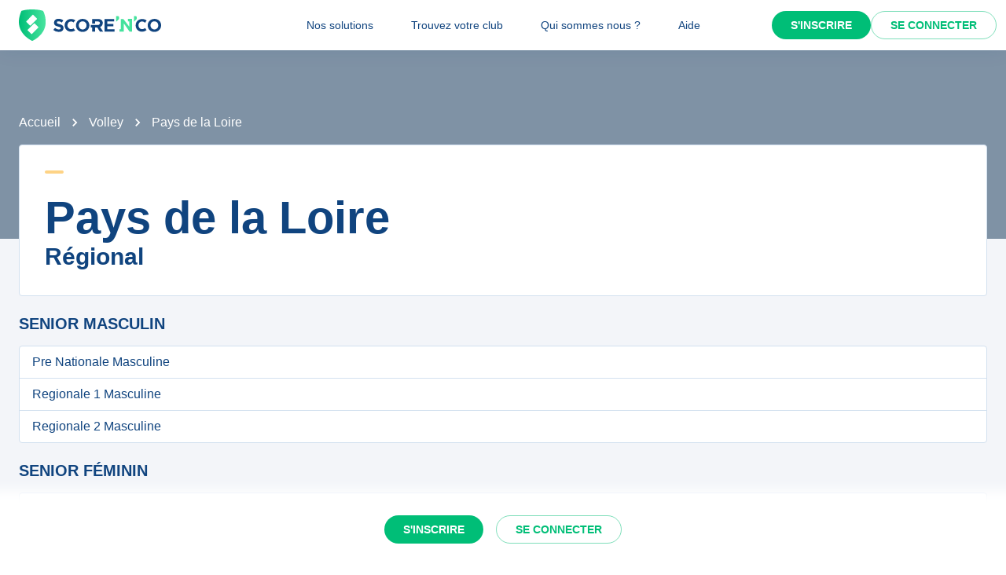

--- FILE ---
content_type: text/javascript;charset=utf-8
request_url: https://scorenco.com/_next/static/chunks/pages/sport/%5Bsport%5D/leagues/%5Bleague%5D-206194cd607ce2a7.js
body_size: 1845
content:
!function(){try{var e="undefined"!=typeof window?window:"undefined"!=typeof global?global:"undefined"!=typeof self?self:{},n=(new e.Error).stack;n&&(e._sentryDebugIds=e._sentryDebugIds||{},e._sentryDebugIds[n]="a3d3c35f-9ac5-47d5-935e-054661790640",e._sentryDebugIdIdentifier="sentry-dbid-a3d3c35f-9ac5-47d5-935e-054661790640")}catch(e){}}(),(self.webpackChunk_N_E=self.webpackChunk_N_E||[]).push([[2364],{21211:function(e,n,i){(window.__NEXT_P=window.__NEXT_P||[]).push(["/sport/[sport]/leagues/[league]",function(){return i(81455)}])},81455:function(e,n,i){"use strict";i.r(n),i.d(n,{__N_SSP:function(){return D},default:function(){return x}});var a=i(52903),d=i(24432),t=i(59888),l=i(78408),r=i(81836),u=i(76442),m=i(53801),o=i(76070),s=i(37330),k=i(21842),c=i(90287),v=i(19652),g=i(85520),p=i(2784),N=i(38401),_=i(88896),f=i(37602),y=i(63060),b=i(72080),h=i(36717);let Z=({category:e,levels:n,...i})=>{let{t:d}=(0,s.$)(),t=(0,b.C)(n,5),r=e.split(" ")[0]+" "+d(`${e.slice(-1)}_GENDER`);return(0,a.BX)(y.Z,{...i,children:[(0,a.tZ)(u.Z,{variant:"h5",sx:{textTransform:"uppercase",fontStyle:"unset",mb:2},children:r}),(0,a.tZ)(l.Z,{variant:"bordered",sx:{padding:0,alignItems:"stretch"},children:(0,a.tZ)(N.Z,{disablePadding:!0,children:t.map((e,n)=>(0,a.BX)(p.Fragment,{children:[0!==n&&(0,a.tZ)(_.Z,{}),(0,a.tZ)(h.Q,{href:e?.url,children:(0,a.tZ)(f.Z,{component:"a",children:e?.name})})]},e?.id||n))})})]},e)},I={kind:"Document",definitions:[{kind:"OperationDefinition",operation:"query",name:{kind:"Name",value:"GetLeagueInfos"},variableDefinitions:[{kind:"VariableDefinition",variable:{kind:"Variable",name:{kind:"Name",value:"id"}},type:{kind:"NonNullType",type:{kind:"NamedType",name:{kind:"Name",value:"Int"}}}}],directives:[{kind:"Directive",name:{kind:"Name",value:"cached"},arguments:[{kind:"Argument",name:{kind:"Name",value:"ttl"},value:{kind:"IntValue",value:"300"}}]}],selectionSet:{kind:"SelectionSet",selections:[{kind:"Field",name:{kind:"Name",value:"competitions_league_by_pk"},arguments:[{kind:"Argument",name:{kind:"Name",value:"id"},value:{kind:"Variable",name:{kind:"Name",value:"id"}}}],selectionSet:{kind:"SelectionSet",selections:[{kind:"Field",name:{kind:"Name",value:"id"}},{kind:"Field",name:{kind:"Name",value:"name"}},{kind:"Field",name:{kind:"Name",value:"old_url"}},{kind:"Field",name:{kind:"Name",value:"slug"}},{kind:"Field",name:{kind:"Name",value:"rank"}},{kind:"Field",name:{kind:"Name",value:"area"}}]}}]}}]},S={kind:"Document",definitions:[{kind:"OperationDefinition",operation:"query",name:{kind:"Name",value:"GetLevelInSeasonByLeagueId"},variableDefinitions:[{kind:"VariableDefinition",variable:{kind:"Variable",name:{kind:"Name",value:"leagueId"}},type:{kind:"NonNullType",type:{kind:"NamedType",name:{kind:"Name",value:"Int"}}}}],directives:[{kind:"Directive",name:{kind:"Name",value:"cached"},arguments:[{kind:"Argument",name:{kind:"Name",value:"ttl"},value:{kind:"IntValue",value:"300"}}]}],selectionSet:{kind:"SelectionSet",selections:[{kind:"Field",name:{kind:"Name",value:"competitions_level_for_season_detail_by_league_id"},arguments:[{kind:"Argument",name:{kind:"Name",value:"args"},value:{kind:"ObjectValue",fields:[{kind:"ObjectField",name:{kind:"Name",value:"league_id"},value:{kind:"Variable",name:{kind:"Name",value:"leagueId"}}}]}}],selectionSet:{kind:"SelectionSet",selections:[{kind:"Field",name:{kind:"Name",value:"id"}},{kind:"Field",name:{kind:"Name",value:"name"}},{kind:"Field",name:{kind:"Name",value:"slug"}},{kind:"Field",name:{kind:"Name",value:"old_url"}},{kind:"Field",name:{kind:"Name",value:"url"}},{kind:"Field",name:{kind:"Name",value:"level_id"}},{kind:"Field",name:{kind:"Name",value:"level"},selectionSet:{kind:"SelectionSet",selections:[{kind:"Field",name:{kind:"Name",value:"id"}},{kind:"Field",name:{kind:"Name",value:"age_category"}},{kind:"Field",name:{kind:"Name",value:"gender"}}]}},{kind:"Field",name:{kind:"Name",value:"season"},selectionSet:{kind:"SelectionSet",selections:[{kind:"Field",name:{kind:"Name",value:"id"}},{kind:"Field",name:{kind:"Name",value:"slug"}}]}}]}}]}}]},F=e=>({leagueId:(0,g.x)(e.league)}),w=({sport:e})=>{let n=(0,o.Ib)(),{t:i}=(0,s.$)(),c=F(n.query),g=n.query.sport,p=(0,d.aM)(I,{variables:{id:c.leagueId},skip:!c.leagueId}),N=(0,d.aM)(S,{variables:{leagueId:c.leagueId},skip:!c.leagueId}),_=p.data?.competitions_league_by_pk,f=N.data?.competitions_level_for_season_detail_by_league_id?.reduce((e,n)=>{let i=n?.level?.age_category+" "+n?.level?.gender||"unknown";return e[i]=e[i]??[],e[i].push(n),e},{})||{unknown:void 0};return(0,a.BX)(t.Z,{children:[(0,a.tZ)(k.Is,{title:`${_?.name} - Score'n'co`,description:`${_?.name} sur Score'n'co 🔵🟢`,url:{routeKey:v.y.Sport,params:{sport:g,league:_?.slug+"-"+_?.id.toString(36)}}}),(0,a.BX)(k.Xg,{image:e?.image,breadcrumbs:[{label:e?.name||"",href:{routeKey:v.y.Competitions,params:{sport:g}}},{label:_?.name||""}],children:[(0,a.tZ)(l.Z,{variant:"bordered",children:(0,a.tZ)(r.Z,{direction:{xs:"column",sm:"row"},spacing:4,width:"100%",alignItems:"center",children:(0,a.BX)(t.Z,{sx:{"@media screen and (max-width: 450px)":{margin:"0 !important",textAlign:"center"}},children:[(0,a.tZ)(k.gm,{sport:e?.slug,sx:{mb:2}}),(0,a.tZ)(u.Z,{variant:"h1",component:"h1",children:_?.name}),(0,a.tZ)(u.Z,{variant:"h3",component:"h1",children:_?.area?i(`COMPETITION_AREA_${_?.area}`):(0,a.tZ)(m.Z,{width:200})})]})})}),(0,a.tZ)(t.Z,{sx:{marginTop:3},children:f&&Object.entries(f).map(([e,n])=>(0,a.tZ)(Z,{sx:{marginTop:3},category:e,levels:n},e))})]})]})};w.getLayout=c.O.buildGetLayout({strapiMenu:!0,amplify:{protectedPage:!1}});var D=!0,x=w},85520:function(e,n,i){"use strict";i.d(n,{x:function(){return a}});let a=e=>{if(!e||Array.isArray(e))return;let n=e.split("-").pop();if(!n)return;let i=parseInt(n,36);if(!(i>2147483647))return i}},72080:function(e,n,i){"use strict";i.d(n,{C:function(){return t}});var a=i(2784);let d=e=>Array(e).fill(null),t=(e,n=5)=>(0,a.useMemo)(()=>e||d(n),[e,n])}},function(e){e.O(0,[5644,287,2888,9774,179],function(){return e(e.s=21211)}),_N_E=e.O()}]);
//# sourceMappingURL=[league]-206194cd607ce2a7.js.map